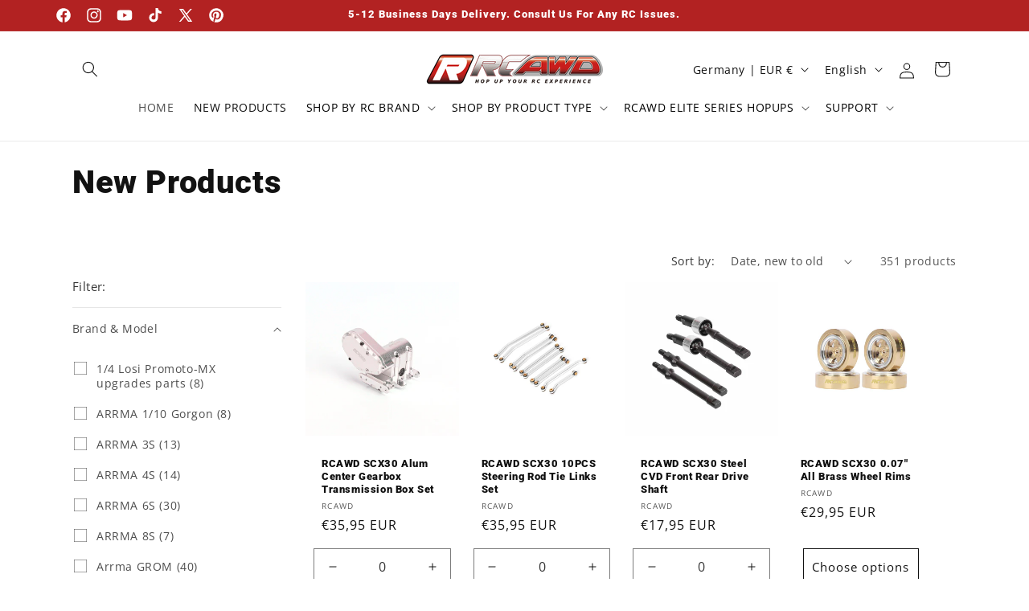

--- FILE ---
content_type: text/javascript
request_url: https://rcawd.com/cdn/shop/t/52/assets/quick-add-bulk.js?v=102082901138264674141749015638
body_size: 550
content:
customElements.get("quick-add-bulk")||customElements.define("quick-add-bulk",class extends HTMLElement{constructor(){super(),this.quantity=this.querySelector("quantity-input");const debouncedOnChange=debounce(event=>{parseInt(event.target.dataset.cartQuantity)===0?this.addToCart(event):this.updateCart(event)},ON_CHANGE_DEBOUNCE_TIMER);this.addEventListener("change",debouncedOnChange.bind(this)),this.listenForActiveInput(),this.listenForKeydown(),this.lastActiveInputId=null;const pageParams=new URLSearchParams(window.location.search);window.pageNumber=decodeURIComponent(pageParams.get("page")||"")}connectedCallback(){this.cartUpdateUnsubscriber=subscribe(PUB_SUB_EVENTS.cartUpdate,event=>{event.source!=="quick-add"&&this.onCartUpdate().then(()=>{this.listenForActiveInput(),this.listenForKeydown()})})}disconnectedCallback(){this.cartUpdateUnsubscriber&&this.cartUpdateUnsubscriber()}getInput(){return this.querySelector("quantity-input input")}selectProgressBar(){return this.querySelector(".progress-bar-container")}listenForActiveInput(){this.classList.contains("hidden")||this.getInput().addEventListener("focusin",event=>event.target.select()),this.isEnterPressed=!1}listenForKeydown(){this.getInput().addEventListener("keydown",event=>{event.key==="Enter"&&(this.getInput().blur(),this.isEnterPressed=!0)})}resetQuantityInput(id){const input=document.getElementById(id);input.value=input.getAttribute("value"),this.isEnterPressed=!1}cleanErrorMessageOnType(event){event.target.addEventListener("keypress",()=>{event.target.setCustomValidity("")},{once:!0})}onCartUpdate(){return new Promise((resolve,reject)=>{fetch(`${this.getSectionsUrl()}?section_id=${this.closest(".collection").dataset.id}`).then(response=>response.text()).then(responseText=>{const sourceQty=new DOMParser().parseFromString(responseText,"text/html").querySelector(`#quick-add-bulk-${this.dataset.id}-${this.closest(".collection").dataset.id}`);sourceQty&&(this.innerHTML=sourceQty.innerHTML),resolve()}).catch(e=>{console.error(e),reject(e)})})}updateCart(event){this.lastActiveInputId=event.target.getAttribute("data-index"),this.quantity.classList.add("quantity__input-disabled"),this.selectProgressBar().classList.remove("hidden");const body=JSON.stringify({quantity:event.target.value,id:event.target.getAttribute("data-index"),sections:this.getSectionsToRender().map(section=>section.section),sections_url:this.getSectionsUrl()});fetch(`${routes.cart_change_url}`,{...fetchConfig("javascript"),body}).then(response=>response.text()).then(state=>{const parsedState=JSON.parse(state);if(this.quantity.classList.remove("quantity__input-disabled"),parsedState.description||parsedState.errors){event.target.setCustomValidity(parsedState.description),event.target.reportValidity(),this.resetQuantityInput(event.target.id),this.selectProgressBar().classList.add("hidden"),event.target.select(),this.cleanErrorMessageOnType(event);return}this.renderSections(parsedState),publish(PUB_SUB_EVENTS.cartUpdate,{source:"quick-add",cartData:parsedState})}).catch(error=>{console.log(error,"error")})}addToCart(event){this.quantity.classList.add("quantity__input-disabled"),this.selectProgressBar().classList.remove("hidden"),this.lastActiveInputId=event.target.getAttribute("data-index");const body=JSON.stringify({items:[{quantity:parseInt(event.target.value),id:parseInt(this.dataset.id)}],sections:this.getSectionsToRender().map(section=>section.section)});fetch(`${routes.cart_add_url}`,{...fetchConfig("javascript"),body}).then(response=>response.text()).then(state=>{const parsedState=JSON.parse(state);if(this.quantity.classList.remove("quantity__input-disabled"),parsedState.description||parsedState.errors){event.target.setCustomValidity(parsedState.description),event.target.reportValidity(),this.resetQuantityInput(event.target.id),this.selectProgressBar().classList.add("hidden"),event.target.select(),this.cleanErrorMessageOnType(event);return}this.renderSections(parsedState),publish(PUB_SUB_EVENTS.cartUpdate,{source:"quick-add",cartData:parsedState})}).catch(error=>{console.error(error)})}getSectionsToRender(){return[{id:`quick-add-bulk-${this.dataset.id}-${this.closest(".collection-quick-add-bulk").dataset.id}`,section:this.closest(".collection-quick-add-bulk").dataset.id,selector:`#quick-add-bulk-${this.dataset.id}-${this.closest(".collection-quick-add-bulk").dataset.id}`},{id:"cart-icon-bubble",section:"cart-icon-bubble",selector:".shopify-section"},{id:"CartDrawer",selector:"#CartDrawer",section:"cart-drawer"}]}getSectionsUrl(){return window.pageNumber?`${window.location.pathname}?page=${window.pageNumber}`:`${window.location.pathname}`}getSectionInnerHTML(html,selector){return new DOMParser().parseFromString(html,"text/html").querySelector(selector).innerHTML}renderSections(parsedState){this.getSectionsToRender().forEach(section=>{const sectionElement=document.getElementById(section.id);sectionElement&&sectionElement.parentElement&&sectionElement.parentElement.classList.contains("drawer")&&(parsedState.items.length>0?sectionElement.parentElement.classList.remove("is-empty"):sectionElement.parentElement.classList.add("is-empty"),setTimeout(()=>{document.querySelector("#CartDrawer-Overlay").addEventListener("click",this.cart.close.bind(this.cart))}));const elementToReplace=sectionElement&&sectionElement.querySelector(section.selector)?sectionElement.querySelector(section.selector):sectionElement;elementToReplace&&(elementToReplace.innerHTML=this.getSectionInnerHTML(parsedState.sections[section.section],section.selector))}),this.isEnterPressed&&this.querySelector(`#Quantity-${this.lastActiveInputId}`).select(),this.listenForActiveInput(),this.listenForKeydown()}});
//# sourceMappingURL=/cdn/shop/t/52/assets/quick-add-bulk.js.map?v=102082901138264674141749015638
